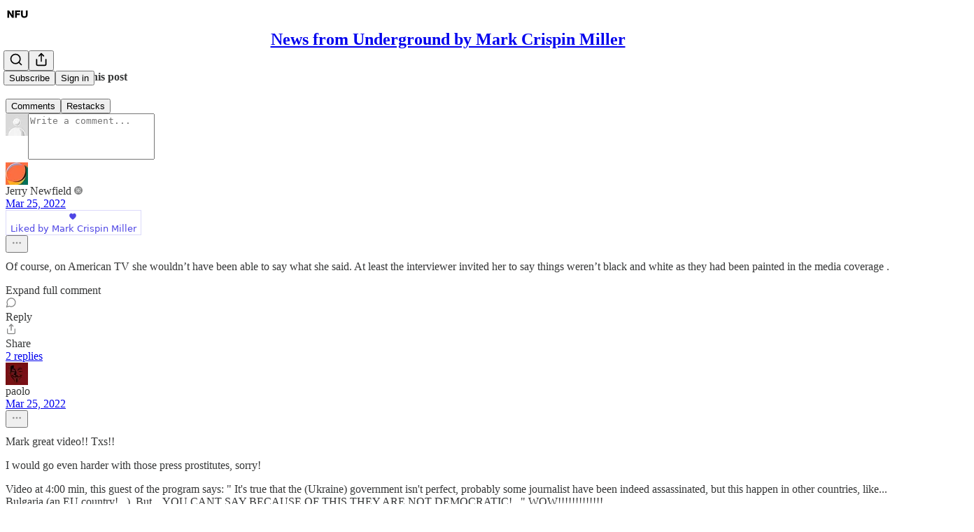

--- FILE ---
content_type: application/javascript; charset=UTF-8
request_url: https://markcrispinmiller.substack.com/cdn-cgi/challenge-platform/scripts/jsd/main.js
body_size: 4640
content:
window._cf_chl_opt={VnHPF6:'b'};~function(w3,N,R,V,d,U,T,M){w3=B,function(X,b,wp,w2,O,H){for(wp={X:429,b:331,O:328,H:320,P:325,z:364,D:385,F:359,L:319,o:368},w2=B,O=X();!![];)try{if(H=parseInt(w2(wp.X))/1+parseInt(w2(wp.b))/2*(-parseInt(w2(wp.O))/3)+-parseInt(w2(wp.H))/4+-parseInt(w2(wp.P))/5+-parseInt(w2(wp.z))/6+parseInt(w2(wp.D))/7*(parseInt(w2(wp.F))/8)+-parseInt(w2(wp.L))/9*(-parseInt(w2(wp.o))/10),H===b)break;else O.push(O.shift())}catch(P){O.push(O.shift())}}(S,519896),N=this||self,R=N[w3(391)],V=function(wt,we,wq,wv,wM,w4,b,O,H){return wt={X:414,b:376},we={X:322,b:322,O:417,H:322,P:383,z:322,D:386,F:386,L:322},wq={X:422},wv={X:389},wM={X:422,b:386,O:361,H:401,P:340,z:361,D:401,F:401,L:340,o:389,I:417,m:417,k:417,c:322,G:322,A:361,f:401,i:389,g:389,h:417,j:322,Q:417,l:417,Z:383},w4=w3,b=String[w4(wt.X)],O={'h':function(P,wn){return wn={X:419,b:386},P==null?'':O.g(P,6,function(z,w5){return w5=B,w5(wn.X)[w5(wn.b)](z)})},'g':function(P,z,D,w6,F,L,o,I,G,A,i,j,Q,Z,y,C,w0,w1){if(w6=w4,P==null)return'';for(L={},o={},I='',G=2,A=3,i=2,j=[],Q=0,Z=0,y=0;y<P[w6(wM.X)];y+=1)if(C=P[w6(wM.b)](y),Object[w6(wM.O)][w6(wM.H)][w6(wM.P)](L,C)||(L[C]=A++,o[C]=!0),w0=I+C,Object[w6(wM.z)][w6(wM.D)][w6(wM.P)](L,w0))I=w0;else{if(Object[w6(wM.O)][w6(wM.F)][w6(wM.L)](o,I)){if(256>I[w6(wM.o)](0)){for(F=0;F<i;Q<<=1,Z==z-1?(Z=0,j[w6(wM.I)](D(Q)),Q=0):Z++,F++);for(w1=I[w6(wM.o)](0),F=0;8>F;Q=w1&1|Q<<1,Z==z-1?(Z=0,j[w6(wM.m)](D(Q)),Q=0):Z++,w1>>=1,F++);}else{for(w1=1,F=0;F<i;Q=Q<<1.02|w1,z-1==Z?(Z=0,j[w6(wM.m)](D(Q)),Q=0):Z++,w1=0,F++);for(w1=I[w6(wM.o)](0),F=0;16>F;Q=1&w1|Q<<1.56,Z==z-1?(Z=0,j[w6(wM.k)](D(Q)),Q=0):Z++,w1>>=1,F++);}G--,0==G&&(G=Math[w6(wM.c)](2,i),i++),delete o[I]}else for(w1=L[I],F=0;F<i;Q=1&w1|Q<<1,z-1==Z?(Z=0,j[w6(wM.m)](D(Q)),Q=0):Z++,w1>>=1,F++);I=(G--,0==G&&(G=Math[w6(wM.G)](2,i),i++),L[w0]=A++,String(C))}if(I!==''){if(Object[w6(wM.A)][w6(wM.f)][w6(wM.L)](o,I)){if(256>I[w6(wM.i)](0)){for(F=0;F<i;Q<<=1,Z==z-1?(Z=0,j[w6(wM.I)](D(Q)),Q=0):Z++,F++);for(w1=I[w6(wM.g)](0),F=0;8>F;Q=Q<<1|w1&1,Z==z-1?(Z=0,j[w6(wM.k)](D(Q)),Q=0):Z++,w1>>=1,F++);}else{for(w1=1,F=0;F<i;Q=w1|Q<<1,Z==z-1?(Z=0,j[w6(wM.h)](D(Q)),Q=0):Z++,w1=0,F++);for(w1=I[w6(wM.g)](0),F=0;16>F;Q=w1&1.19|Q<<1,z-1==Z?(Z=0,j[w6(wM.h)](D(Q)),Q=0):Z++,w1>>=1,F++);}G--,G==0&&(G=Math[w6(wM.j)](2,i),i++),delete o[I]}else for(w1=L[I],F=0;F<i;Q=Q<<1.52|1.75&w1,z-1==Z?(Z=0,j[w6(wM.Q)](D(Q)),Q=0):Z++,w1>>=1,F++);G--,G==0&&i++}for(w1=2,F=0;F<i;Q=w1&1.64|Q<<1,Z==z-1?(Z=0,j[w6(wM.l)](D(Q)),Q=0):Z++,w1>>=1,F++);for(;;)if(Q<<=1,Z==z-1){j[w6(wM.I)](D(Q));break}else Z++;return j[w6(wM.Z)]('')},'j':function(P,w7){return w7=w4,P==null?'':P==''?null:O.i(P[w7(wq.X)],32768,function(z,w8){return w8=w7,P[w8(wv.X)](z)})},'i':function(P,z,D,w9,F,L,o,I,G,A,i,j,Q,Z,y,C,w1,w0){for(w9=w4,F=[],L=4,o=4,I=3,G=[],j=D(0),Q=z,Z=1,A=0;3>A;F[A]=A,A+=1);for(y=0,C=Math[w9(we.X)](2,2),i=1;C!=i;w0=j&Q,Q>>=1,0==Q&&(Q=z,j=D(Z++)),y|=(0<w0?1:0)*i,i<<=1);switch(y){case 0:for(y=0,C=Math[w9(we.b)](2,8),i=1;C!=i;w0=Q&j,Q>>=1,0==Q&&(Q=z,j=D(Z++)),y|=i*(0<w0?1:0),i<<=1);w1=b(y);break;case 1:for(y=0,C=Math[w9(we.b)](2,16),i=1;C!=i;w0=Q&j,Q>>=1,0==Q&&(Q=z,j=D(Z++)),y|=(0<w0?1:0)*i,i<<=1);w1=b(y);break;case 2:return''}for(A=F[3]=w1,G[w9(we.O)](w1);;){if(Z>P)return'';for(y=0,C=Math[w9(we.X)](2,I),i=1;C!=i;w0=j&Q,Q>>=1,0==Q&&(Q=z,j=D(Z++)),y|=(0<w0?1:0)*i,i<<=1);switch(w1=y){case 0:for(y=0,C=Math[w9(we.H)](2,8),i=1;i!=C;w0=Q&j,Q>>=1,Q==0&&(Q=z,j=D(Z++)),y|=i*(0<w0?1:0),i<<=1);F[o++]=b(y),w1=o-1,L--;break;case 1:for(y=0,C=Math[w9(we.b)](2,16),i=1;i!=C;w0=j&Q,Q>>=1,Q==0&&(Q=z,j=D(Z++)),y|=(0<w0?1:0)*i,i<<=1);F[o++]=b(y),w1=o-1,L--;break;case 2:return G[w9(we.P)]('')}if(0==L&&(L=Math[w9(we.z)](2,I),I++),F[w1])w1=F[w1];else if(w1===o)w1=A+A[w9(we.D)](0);else return null;G[w9(we.O)](w1),F[o++]=A+w1[w9(we.F)](0),L--,A=w1,L==0&&(L=Math[w9(we.L)](2,I),I++)}}},H={},H[w4(wt.b)]=O.h,H}(),d={},d[w3(412)]='o',d[w3(415)]='s',d[w3(387)]='u',d[w3(388)]='z',d[w3(332)]='n',d[w3(411)]='I',d[w3(395)]='b',U=d,N[w3(344)]=function(X,O,H,P,wf,wA,wG,wY,D,F,L,o,I,G){if(wf={X:354,b:398,O:341,H:362,P:421,z:394,D:362,F:416,L:413,o:422,I:333,m:392},wA={X:375,b:422,O:434},wG={X:361,b:401,O:340,H:417},wY=w3,null===O||O===void 0)return P;for(D=n(O),X[wY(wf.X)][wY(wf.b)]&&(D=D[wY(wf.O)](X[wY(wf.X)][wY(wf.b)](O))),D=X[wY(wf.H)][wY(wf.P)]&&X[wY(wf.z)]?X[wY(wf.D)][wY(wf.P)](new X[(wY(wf.z))](D)):function(A,wK,i){for(wK=wY,A[wK(wA.X)](),i=0;i<A[wK(wA.b)];A[i+1]===A[i]?A[wK(wA.O)](i+1,1):i+=1);return A}(D),F='nAsAaAb'.split('A'),F=F[wY(wf.F)][wY(wf.L)](F),L=0;L<D[wY(wf.o)];o=D[L],I=x(X,O,o),F(I)?(G=I==='s'&&!X[wY(wf.I)](O[o]),wY(wf.m)===H+o?z(H+o,I):G||z(H+o,O[o])):z(H+o,I),L++);return P;function z(A,i,wV){wV=B,Object[wV(wG.X)][wV(wG.b)][wV(wG.O)](P,i)||(P[i]=[]),P[i][wV(wG.H)](A)}},T=w3(327)[w3(324)](';'),M=T[w3(416)][w3(413)](T),N[w3(346)]=function(X,O,wi,wE,H,P,z,D){for(wi={X:365,b:422,O:422,H:380,P:417,z:347},wE=w3,H=Object[wE(wi.X)](O),P=0;P<H[wE(wi.b)];P++)if(z=H[P],z==='f'&&(z='N'),X[z]){for(D=0;D<O[H[P]][wE(wi.O)];-1===X[z][wE(wi.H)](O[H[P]][D])&&(M(O[H[P]][D])||X[z][wE(wi.P)]('o.'+O[H[P]][D])),D++);}else X[z]=O[H[P]][wE(wi.z)](function(F){return'o.'+F})},e();function E(X,b,wF,wD,wz,wP,wB,O,H){wF={X:431,b:317,O:343,H:377,P:318,z:360,D:353,F:337,L:381,o:335,I:405,m:410,k:334,c:351,G:376,A:357},wD={X:336},wz={X:366,b:366,O:428,H:426},wP={X:335},wB=w3,O=N[wB(wF.X)],H=new N[(wB(wF.b))](),H[wB(wF.O)](wB(wF.H),wB(wF.P)+N[wB(wF.z)][wB(wF.D)]+wB(wF.F)+O.r),O[wB(wF.L)]&&(H[wB(wF.o)]=5e3,H[wB(wF.I)]=function(wX){wX=wB,b(wX(wP.X))}),H[wB(wF.m)]=function(wb){wb=wB,H[wb(wz.X)]>=200&&H[wb(wz.b)]<300?b(wb(wz.O)):b(wb(wz.H)+H[wb(wz.b)])},H[wB(wF.k)]=function(wO){wO=wB,b(wO(wD.X))},H[wB(wF.c)](V[wB(wF.G)](JSON[wB(wF.A)](X)))}function v(wg,ws,O,H,P,z,D){ws=(wg={X:393,b:339,O:378,H:406,P:425,z:323,D:400,F:384,L:399,o:370,I:373,m:352},w3);try{return O=R[ws(wg.X)](ws(wg.b)),O[ws(wg.O)]=ws(wg.H),O[ws(wg.P)]='-1',R[ws(wg.z)][ws(wg.D)](O),H=O[ws(wg.F)],P={},P=BAnB4(H,H,'',P),P=BAnB4(H,H[ws(wg.L)]||H[ws(wg.o)],'n.',P),P=BAnB4(H,O[ws(wg.I)],'d.',P),R[ws(wg.z)][ws(wg.m)](O),z={},z.r=P,z.e=null,z}catch(F){return D={},D.r={},D.e=F,D}}function e(wZ,wl,wj,wd,X,b,O,H,P){if(wZ={X:431,b:381,O:326,H:424,P:407,z:407,D:396,F:345},wl={X:326,b:424,O:345},wj={X:423},wd=w3,X=N[wd(wZ.X)],!X)return;if(!K())return;(b=![],O=X[wd(wZ.b)]===!![],H=function(wU,z){if(wU=wd,!b){if(b=!![],!K())return;z=v(),E(z.r,function(D){J(X,D)}),z.e&&s(wU(wj.X),z.e)}},R[wd(wZ.O)]!==wd(wZ.H))?H():N[wd(wZ.P)]?R[wd(wZ.z)](wd(wZ.D),H):(P=R[wd(wZ.F)]||function(){},R[wd(wZ.F)]=function(wW){wW=wd,P(),R[wW(wl.X)]!==wW(wl.b)&&(R[wW(wl.O)]=P,H())})}function n(X,wc,wR,O){for(wc={X:341,b:365,O:403},wR=w3,O=[];null!==X;O=O[wR(wc.X)](Object[wR(wc.b)](X)),X=Object[wR(wc.O)](X));return O}function W(X,O,wI,wa){return wI={X:409,b:409,O:361,H:342,P:340,z:380,D:338},wa=w3,O instanceof X[wa(wI.X)]&&0<X[wa(wI.b)][wa(wI.O)][wa(wI.H)][wa(wI.P)](O)[wa(wI.z)](wa(wI.D))}function s(H,P,wo,wu,z,D,F,L,o,I,m,k){if(wo={X:404,b:433,O:431,H:318,P:360,z:353,D:355,F:397,L:317,o:343,I:377,m:335,k:405,c:432,G:360,A:402,f:350,i:371,g:408,h:360,j:363,Q:348,l:382,Z:367,y:374,C:390,w0:379,w1:351,wI:376},wu=w3,!Y(.01))return![];D=(z={},z[wu(wo.X)]=H,z[wu(wo.b)]=P,z);try{F=N[wu(wo.O)],L=wu(wo.H)+N[wu(wo.P)][wu(wo.z)]+wu(wo.D)+F.r+wu(wo.F),o=new N[(wu(wo.L))](),o[wu(wo.o)](wu(wo.I),L),o[wu(wo.m)]=2500,o[wu(wo.k)]=function(){},I={},I[wu(wo.c)]=N[wu(wo.G)][wu(wo.A)],I[wu(wo.f)]=N[wu(wo.G)][wu(wo.i)],I[wu(wo.g)]=N[wu(wo.h)][wu(wo.j)],I[wu(wo.Q)]=N[wu(wo.h)][wu(wo.l)],m=I,k={},k[wu(wo.Z)]=D,k[wu(wo.y)]=m,k[wu(wo.C)]=wu(wo.w0),o[wu(wo.w1)](V[wu(wo.wI)](k))}catch(c){}}function Y(X,wJ,ww){return wJ={X:369},ww=w3,Math[ww(wJ.X)]()<X}function x(X,O,H,wk,wN,P){wN=(wk={X:330,b:362,O:358,H:362,P:430},w3);try{return O[H][wN(wk.X)](function(){}),'p'}catch(z){}try{if(null==O[H])return O[H]===void 0?'u':'x'}catch(D){return'i'}return X[wN(wk.b)][wN(wk.O)](O[H])?'a':O[H]===X[wN(wk.H)]?'p5':O[H]===!0?'T':!1===O[H]?'F':(P=typeof O[H],wN(wk.P)==P?W(X,O[H])?'N':'f':U[P]||'?')}function S(wC){return wC='readyState,_cf_chl_opt;WVJdi2;tGfE6;eHFr4;rZpcH7;DMab5;uBWD2;TZOO6;NFIEc5;SBead5;rNss8;ssnu4;WlNXb1;QNPd6;BAnB4;Jxahl3;fLDZ5;fAvt5,30789jQCqDO,detail,catch,198vIXEpu,number,isNaN,onerror,timeout,xhr-error,/jsd/oneshot/13c98df4ef2d/0.16785584999512915:1764451315:4_40TMFkxNy-SrOEjqsIRiBL4aHszYIRLxLhTW4tgBg/,[native code],iframe,call,concat,toString,open,BAnB4,onreadystatechange,Jxahl3,map,chlApiClientVersion,postMessage,chlApiUrl,send,removeChild,VnHPF6,Object,/b/ov1/0.16785584999512915:1764451315:4_40TMFkxNy-SrOEjqsIRiBL4aHszYIRLxLhTW4tgBg/,sid,stringify,isArray,2137968gxhUOH,_cf_chl_opt,prototype,Array,BHcSU3,1654182SDChSo,keys,status,errorInfoObject,1853310DJmYxk,random,navigator,NUDr6,now,contentDocument,chctx,sort,YgfVdsoANL,POST,style,jsd,indexOf,api,mAxV0,join,contentWindow,14kxGMcL,charAt,undefined,symbol,charCodeAt,source,document,d.cookie,createElement,Set,boolean,DOMContentLoaded,/invisible/jsd,getOwnPropertyNames,clientInformation,appendChild,hasOwnProperty,wfJU3,getPrototypeOf,msg,ontimeout,display: none,addEventListener,chlApiRumWidgetAgeMs,Function,onload,bigint,object,bind,fromCharCode,string,includes,push,event,vCwdNrm4PfOgk39WBVAZJQ$6RnobG2j-sHcp1xKLzaY0ThFUSi8qlME7+5yDteIXu,parent,from,length,error on cf_chl_props,loading,tabIndex,http-code:,cloudflare-invisible,success,72040DdJJMV,function,__CF$cv$params,chlApiSitekey,error,splice,XMLHttpRequest,/cdn-cgi/challenge-platform/h/,117bItxQc,1454436gAOBwM,floor,pow,body,split,4202980pomCPG'.split(','),S=function(){return wC},S()}function J(O,H,wy,wx,P,z,D){if(wy={X:427,b:381,O:428,H:390,P:356,z:418,D:420,F:349,L:390,o:418,I:433,m:329,k:420},wx=w3,P=wx(wy.X),!O[wx(wy.b)])return;H===wx(wy.O)?(z={},z[wx(wy.H)]=P,z[wx(wy.P)]=O.r,z[wx(wy.z)]=wx(wy.O),N[wx(wy.D)][wx(wy.F)](z,'*')):(D={},D[wx(wy.L)]=P,D[wx(wy.P)]=O.r,D[wx(wy.o)]=wx(wy.I),D[wx(wy.m)]=H,N[wx(wy.k)][wx(wy.F)](D,'*'))}function K(wH,wS,X,b,O,H){return wH={X:431,b:321,O:321,H:372},wS=w3,X=N[wS(wH.X)],b=3600,O=Math[wS(wH.b)](+atob(X.t)),H=Math[wS(wH.O)](Date[wS(wH.H)]()/1e3),H-O>b?![]:!![]}function B(w,X,b){return b=S(),B=function(O,u,a){return O=O-317,a=b[O],a},B(w,X)}}()